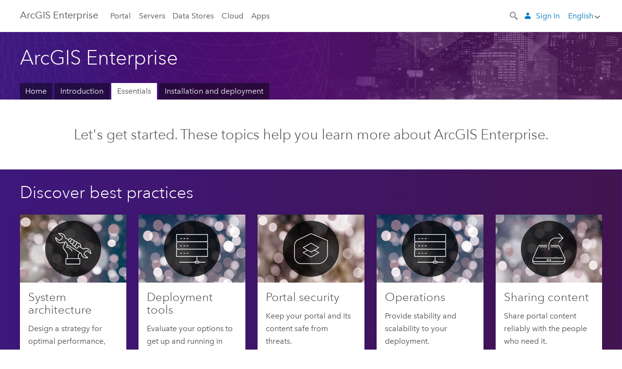

--- FILE ---
content_type: text/html; charset=UTF-8
request_url: https://enterprise.arcgis.com/en/documentation/
body_size: 43930
content:
<!DOCTYPE html>

<!--[if lt IE 7]>      <html class="ie lt-ie9 lt-ie8 lt-ie7 ie6"> <![endif]-->
<!--[if IE 7]>         <html class="ie lt-ie9 lt-ie8 ie7"> <![endif]-->
<!--[if IE 8]>         <html class="ie lt-ie9 ie8"> <![endif]-->
<!--[if IE 9]>         <html class="ie ie9"> <![endif]-->
<!--[if gt IE 9]>      <html class="ie"> <![endif]-->
<!--[if !IE]><!--> <html dir="ltr" lang="en"> <!--<![endif]-->
  <head>
    <meta charset="utf-8">
    <meta content="IE=edge,chrome=1" http-equiv="X-UA-Compatible">
    <meta name="viewport" content="width=device-width,initial-scale=1">

    <meta name="content-language" content="en">
	
    
      
    
	
	 <title>Essentials | Documentation for ArcGIS Enterprise</title>


	 <!-- Some interim redirect sol -->
	 
    <!--[if lt IE 9]>
      <script src="/cdn/js/libs/html5shiv.js" type="text/javascript"></script>
      <script src="/cdn/js/libs/selectivizr-min.js" type="text/javascript"></script>
      <script src="/cdn/js/libs/html5shiv-printshiv.js" type="text/javascript"></script>
      <style>
        #wrapper {
          min-width: 960px;
        }
      </style>
    <![endif]-->
    <link rel="shortcut icon" href="/assets/images/favicon.ico">
    <link href="/assets/images/apple-touch-icon.png" rel="apple-touch-icon" />

    <link href="/assets/css/screen.css?1760738088" media="screen" rel="stylesheet" type="text/css" />
    

    
	<script src="/cdn/js/libs/latest/jquery.latest.min.js" type="text/javascript"></script>
	<script src="/cdn/js/libs/latest/jquery-migrate-latest.min.js" type="text/javascript"></script>
	<!-- Language Picker-->
    <link type="text/css" rel="stylesheet" href="/assets/css/langSelector.css"/>
    <script src="/assets/js/locale/l10NStrings.js?1760738087" type="text/javascript"></script>
    
      <script src="/assets/js/locale/langSelector.js?1760738087" type="text/javascript"></script>
    
    
    <script src="/cdn/js/libs/jquery.cookie.js" type="text/javascript"></script>
    <script src="/assets/js/sitecfg.js" type="text/javascript"></script>
    <script src="/assets/js/signIn.js" type="text/javascript"></script>
    <script src="/assets/js/search/searchform.js" type="text/javascript"></script>
    <link type="text/css" rel="stylesheet" media="print" href="/assets/css/print.css" />
	 <!--- search MD -->
	

    <script src="/assets/js/calcite-web.js?1760738086" type="text/javascript"></script>
    <script>
      // On document ready
      window.onload = function () {
        // Initialize all calcite.js patterns
        calcite.init();
      };
    </script>

  </head>
  <body class="en">

    <div class="drawer drawer-left js-drawer" data-drawer="top-nav" tabindex="0">
      <!-- Mobile Nav Drawer -->
<nav class="drawer-nav" role="navigation">
  <aside class="side-nav">
    <h2 class="side-nav-title">ArcGIS Enterprise</h2>
    <form id="helpSearchForm" class="site-search-form" method="GET" action="">
      <input class="drawer-search" type="search" name="q" data-langlabel="search-arcgis-server" placeholder="Search ArcGIS Enterprise site">
      <input type="hidden" name="collection" value="help">
      <input type="hidden" name="product" value="">
      <input type="hidden" name="language" value="en">
    </form>
    <a class="side-nav-link" href="/en/portal/">Portal</a>
    <a class="side-nav-link" href="/en/get-started/latest/windows/additional-server-deployment.htm">All Servers</a>
    <a class="side-nav-link" href="/en/server/">GIS Server</a>
    <a class="side-nav-link" href="/en/image/">Image Server</a>
    <a class="side-nav-link" href="/en/geoanalytics/">GeoAnalytics Server</a>
    <a class="side-nav-link" href="/en/geoevent/">GeoEvent Server</a>
    <a class="side-nav-link" href="/en/notebook/">Notebook Server</a>
    <a class="side-nav-link" href="/en/data-store/">Data Store</a>
    <a class="side-nav-link" href="/en/cloud/">Cloud</a>
    <a class="side-nav-link" href="/en/apps/">Apps</a>
    <a class="side-nav-link" href="/en/documentation/">Documentation</a>
  </aside>
</nav>

    </div>
    <div class="wrapper">
      <div class="page">
        <header class="top-nav">
  <div class="grid-container">
      <div class="column-24">
        <div class="tablet-hide">
          <a class="top-nav-title" href="/">ArcGIS Enterprise</a>
          <nav class="top-nav-list" role="navigation" aria-labelledby="topnav">
            <a class="top-nav-link" href="/en/portal/">Portal</a>
            <div class="dropdown js-dropdown ">
              <a class="top-nav-link js-dropdown-toggle" tabindex="0" aria-haspopup="true" aria-expanded="false" href="#">Servers</a>
              <nav class="dropdown-menu featured" role="menu">
                <ul class="dropdown-sublist-featured">
                  <li class="dropdown-subitem-featured">
                    <a href="/en/get-started/latest/windows/additional-server-deployment.htm" class="sublink-featured">
                      <span><svg class="sublink-image" xmlns="http://www.w3.org/2000/svg" viewBox="0 0 48 48"><path  d="M42.92 6.1H4.12v8.566l.833.832-.835.833-.018 7.332.845.847-.825.824V33.9h25v5.2h-2v1.075H8.02v.8h19.1v.925h4.8v-.925H40v-.8h-8.08V39.1h-2v-5.2h13v-8.566l-.834-.834.835-.834v-7.332l-.835-.834.835-.834zm-11.8 35h-3.2v-1.2h3.2zm11-8H4.92v-7.434l.767-.766h35.668l.765.766zm0-9.766l-.766.766H5.666l-.766-.767.017-6.669.766-.764h35.671l.766.766zm0-9l-.766.766H5.687l-.766-.766V6.9h37.2zM19 11.9h-2v-.8h2zm-4 0h-2v-.8h2zm-4 0H9v-.8h2zm6 8.2h2v.8h-2zm-4 0h2v.8h-2zm-4 0h2v.8H9zm8 9h2v.8h-2zm-4 0h2v.8h-2zm-4 0h2v.8H9z"/></svg></span>
                      <span class="sublink-text">All Servers</span>
                    </a>
                  </li>
                  <li class="dropdown-subitem-featured">
                    <a href="/en/server/" class="sublink-featured">
                      <span><svg class="sublink-image" xmlns="http://www.w3.org/2000/svg" viewBox="0 0 48 48"><path d="M45.98 33.575a.616.616 0 0 0-.335-.51l-3.362-2.03 3.362-2.031a.556.556 0 0 0 0-1.02l-11.1-6.704a1.293 1.293 0 0 0-1.112 0L22.33 27.982a.556.556 0 0 0 0 1.02l3.36 2.03-3.358 2.03a.556.556 0 0 0-.002 1.021l3.322 2.006-3.324 2.008a.555.555 0 0 0 .002 1.017l11.102 6.703a1.25 1.25 0 0 0 1.11.002l11.104-6.706a.556.556 0 0 0 0-1.02l-3.32-2.006 3.318-2.004a.607.607 0 0 0 .335-.509zM33.837 21.97c.026-.01.286-.005.29-.005l10.814 6.53-10.8 6.523c-.028.01-.284.005-.294.006l-10.813-6.53zm11.105 16.636l-10.8 6.523a2.564 2.564 0 0 1-.295.006l-10.81-6.529 3.39-2.047 7.004 4.23a1.083 1.083 0 0 0 .557.131 1.101 1.101 0 0 0 .554-.13l7.01-4.233zM34.14 40.098a2.545 2.545 0 0 1-.294.006l-10.812-6.53 3.43-2.073 6.97 4.208a1.25 1.25 0 0 0 1.107-.001l6.966-4.206 3.431 2.073zM9 8H7V7h2zm8 8h-2v-1h2zm-4-8h-2V7h2zm4 0h-2V7h2zm-4 8h-2v-1h2zm7.316 11.1H3.9v-6.434l.766-.766h35.668l.766.766v2.12l.8.483v-2.935l-.826-.826.826-.845v-6.329l-.834-.834.834-.834V3.1H3.1v7.566l.834.834-.834.834v6.332l.834.834-.834.834V27.9h16.88a2.632 2.632 0 0 1 .336-.8zM3.9 10.334V3.9h37.2v6.434l-.766.766H4.666zm0 8v-5.668l.766-.766h35.668l.766.766v5.67l-.746.764H4.666zM15 24v-1h2v1zm-4 0v-1h2v1zm-2-8H7v-1h2zm-2 8v-1h2v1z"/></svg></span>
                      <span class="sublink-text">GIS Server</span>
                    </a>
                  </li>
                  <li class="dropdown-subitem-featured">
                    <a href="/en/image/" class="sublink-featured">
                      <span><svg class="sublink-image" xmlns="http://www.w3.org/2000/svg" viewBox="0 0 48 48"><path d="M17 8h-2V7h2zm-4-1h-2v1h2zm0 8h-2v1h2zM9 7H7v1h2zm8 8h-2v1h2zm-8 0H7v1h2zm4 9v-1h-2v1zm-4 0v-1H7v1zm8 0v-1h-2v1zm4 3.9H3.1v-7.566l.834-.834-.834-.834v-6.332l.834-.834-.834-.834V3.1h38.8v7.566l-.834.834.834.834v6.33l-.826.844.826.826V21h-.8v-.334l-.766-.766H4.666l-.766.766V27.1H21zM4.666 11.1h35.668l.766-.766V3.9H3.9v6.434zm0 8h35.688l.746-.763v-5.671l-.766-.766H4.666l-.766.766v5.668zm40.234 4v21.8H23.1V23.1zm-.8 16.366L39.466 44.1h2.868l1.766-1.766zm-20.2-9.932l5.634-5.634h-2.868L23.9 26.666zm6.2-5.068L24.466 30.1h2.868l2.766-2.766zM28.466 30.1H30.1v-1.634zm2.434 0h6.2v-6.2h-6.2zm-7 7h6.2v-6.2h-6.2zm7 0h6.2v-6.2h-6.2zm0 6.434l5.634-5.634h-2.868L30.9 40.666zm7-7l5.634-5.634h-2.868L37.9 33.666zm1.634-5.634H37.9v1.634zm-8.634 7v1.634l1.634-1.634zm.566 6.2h2.868l2.766-2.766v-2.868zm6.434-3.566l2.634-2.634H37.9zM35.466 44.1H37.1v-1.634zm2.434 0h.434l5.766-5.766V37.9h-2.434L37.9 41.666zm6.2-8.634L42.466 37.1H44.1zm0-4L38.466 37.1h2.868l2.766-2.766zm0-7.566h-6.2v6.2h6.2zm-20.2 0v1.634l1.634-1.634zm0 20.2h6.2v-6.2h-6.2zm20.2 0v-.634l-.634.634z"/></svg></span>
                      <span class="sublink-text">Image Server</span>
                    </a>
                  </li>
                  <li class="dropdown-subitem-featured">
                    <a href="/en/geoanalytics/" class="sublink-featured">
                      <span><svg class="sublink-image" xmlns="http://www.w3.org/2000/svg" viewBox="0 0 48 48"><path d="M17 16h-2v-1h2zm-8 8v-1H7v1zm8 0v-1h-2v1zM13 7h-2v1h2zm4 0h-2v1h2zM9 7H7v1h2zm21.45 20.9H3.1v-7.566l.834-.834-.834-.834v-6.332l.834-.834-.834-.834V3.1h38.8v7.566l-.834.834.834.834v6.33l-.826.844.826.826V27.9h-1.464l-.801-.8H41.1v-6.434l-.766-.766H4.666l-.766.766V27.1h27.15zM4.666 11.1h35.668l.766-.766V3.9H3.9v6.434zm0 8h35.688l.746-.763v-5.671l-.766-.766H4.666l-.766.766v5.668zM13 24v-1h-2v1zm0-9h-2v1h2zm-4 0H7v1h2zm26.672 27.148A1.87 1.87 0 0 1 35.9 43a1.91 1.91 0 1 1-3.763-.222l-9.845-3.414A1.88 1.88 0 0 1 21 39.9a1.9 1.9 0 1 1 1.474-3.084l4.692-2.346A1.878 1.878 0 0 1 27.1 34a1.902 1.902 0 0 1 1.9-1.9 1.867 1.867 0 0 1 .781.191l3.788-5.05A1.88 1.88 0 0 1 33.1 26a1.9 1.9 0 1 1 3.491 1.026l4.889 4.888c-.069.056-.144.1-.21.162a3.986 3.986 0 0 0-.358.402l-4.883-4.883A1.889 1.889 0 0 1 35 27.9a1.867 1.867 0 0 1-.781-.191l-3.788 5.049a1.868 1.868 0 0 1 .437.965l9.204.614c-.018.11-.049.218-.058.33A3.93 3.93 0 0 0 40 35c0 .046.01.09.01.135l-9.185-.612A1.913 1.913 0 0 1 29 35.9a1.889 1.889 0 0 1-1.474-.716l-4.692 2.346a1.878 1.878 0 0 1 .066.47 1.9 1.9 0 0 1-.105.625c-.007.02-.022.036-.03.056l9.63 3.34a1.87 1.87 0 0 1 2.786-.505l5.415-4.437c.067.108.127.22.204.322a3.9 3.9 0 0 0 .292.306zM33.9 26a1.092 1.092 0 0 0 .43.872 1.12 1.12 0 0 0 1.42-.068A1.1 1.1 0 1 0 33.9 26zm-6 8a1.1 1.1 0 0 0 2.196.093 1.135 1.135 0 0 0-.426-.965A1.087 1.087 0 0 0 29 32.9a1.101 1.101 0 0 0-1.1 1.1zm-5.8 4a1.098 1.098 0 1 0-.06.362A1.101 1.101 0 0 0 22.1 38zm13 5a1.1 1.1 0 1 0-2.2 0 1.1 1.1 0 0 0 2.2 0zm10.8-8a1.9 1.9 0 1 1-3.8 0c0-.053.003-.105.007-.158A1.9 1.9 0 0 1 45.9 35zm-.8 0a1.1 1.1 0 0 0-2.196-.093 1.153 1.153 0 0 0 .216.752A1.1 1.1 0 0 0 45.1 35z"/></svg></span>
                      <span class="sublink-text">GeoAnalytics Server</span>
                    </a>
                  </li>
                  <li class="dropdown-subitem-featured">
                    <a href="/en/geoevent/" class="sublink-featured">
                      <span><svg class="sublink-image" xmlns="http://www.w3.org/2000/svg" viewBox="0 0 48 48"><path d="M13 8h-2V7h2zm4-1h-2v1h2zm0 8h-2v1h2zM9 7H7v1h2zm12.418 20.9H3.1v-7.566l.834-.834-.834-.834v-6.332l.834-.834-.834-.834V3.1h38.8v7.566l-.834.834.834.834v6.33l-.826.844.826.826v2.117c-.259-.177-.53-.337-.8-.497v-1.288l-.766-.766H4.666l-.766.766V27.1h17.933c-.148.26-.283.53-.415.8zM4.666 11.1h35.668l.766-.766V3.9H3.9v6.434zm0 8h35.688l.746-.763v-5.671l-.766-.766H4.666l-.766.766v5.668zM9 24v-1H7v1zm4-9h-2v1h2zm0 9v-1h-2v1zm-4-9H7v1h2zm8 9v-1h-2v1zm16.9 2h-.8v8.9H39v-.8h-5.1zm.1-3.901a11.9 11.9 0 1 0 11.9 11.9 11.914 11.914 0 0 0-11.9-11.9zm0 23a11.1 11.1 0 1 1 11.1-11.1 11.112 11.112 0 0 1-11.1 11.1z"/></svg></span>
                      <span class="sublink-text">GeoEvent Server</span>
                    </a>
                  </li>
                  <li class="dropdown-subitem-featured">
                    <a href="/en/notebook/" class="sublink-featured">
                      <span><svg class="sublink-image" xmlns="http://www.w3.org/2000/svg" viewBox="0 0 48 48"><path d="M9 8H7V7h2v1zm4-1h-2v1h2V7zm4 0h-2v1h2V7zM7 16h2v-1H7v1zm4 0h2v-1h-2v1zm4 0h2v-1h-2v1zm-6 8v-1H7v1h2zm4 0v-1h-2v1h2zm4 0v-1h-2v1h2zm2.491 3.9H3.1v-7.566l.834-.834-.834-.834v-6.332l.834-.834-.834-.834V3.1h38.8v7.566l-.834.834.834.834v5.683h-.8v-5.351l-.766-.766H4.666l-.766.766v5.668l.766.766h16.405a3.552 3.552 0 0 0-.57.8H4.666l-.766.766V27.1h14.71c.238.321.54.59.881.8zM4.666 11.1h35.668l.766-.766V3.9H3.9v6.434l.766.766zM45.9 43.15V21.925a1.827 1.827 0 0 0-1.825-1.825H36.1v3.8h5v15.827a.373.373 0 0 1-.373.373H36.1v4.8h8.05c.965 0 1.75-.785 1.75-1.75zm-9-2.25h3.827c.647 0 1.173-.526 1.173-1.173v-16.04a.588.588 0 0 0-.588-.587H36.9v-2.2h7.175c.566 0 1.025.46 1.025 1.025V43.15a.95.95 0 0 1-.95.95H36.9v-3.2zm-4-.8h-4.627a.373.373 0 0 1-.373-.373V23.9h5v-3.8h-8.975a1.827 1.827 0 0 0-1.825 1.825V24.1h-.6c-.771 0-1.4.628-1.4 1.4s.629 1.4 1.4 1.4h.6v4.2h-.6c-.771 0-1.4.628-1.4 1.4s.629 1.4 1.4 1.4h.6v4.2h-.6c-.771 0-1.4.628-1.4 1.4s.629 1.4 1.4 1.4h.6v2.25c0 .965.785 1.75 1.75 1.75h9.05v-4.8zm-9.4.8c.771 0 1.4-.628 1.4-1.4s-.629-1.4-1.4-1.4h-.6v-4.2h.6c.771 0 1.4-.628 1.4-1.4s-.629-1.4-1.4-1.4h-.6v-4.2h.6c.771 0 1.4-.628 1.4-1.4s-.629-1.4-1.4-1.4h-.6v-2.175c0-.565.46-1.025 1.025-1.025H32.1v2.2h-4.413a.588.588 0 0 0-.587.588v16.039c0 .647.526 1.173 1.173 1.173H32.1v3.2h-8.25a.95.95 0 0 1-.95-.95V40.9h.6zm0-2a.6.6 0 0 1 0 1.2h-2a.6.6 0 0 1 0-1.2h2zm0-7a.6.6 0 0 1 0 1.2h-2a.6.6 0 0 1 0-1.2h2zm0-7a.6.6 0 0 1 0 1.2h-2a.6.6 0 0 1 0-1.2h2z"/></svg></span>
                      <span class="sublink-text">Notebook Server</span>
                    </a>
                  </li>
				  <li class="dropdown-subitem-featured">
                    <a href="/en/workflow/" class="sublink-featured">
                      <span><svg class="sublink-image" xmlns="http://www.w3.org/2000/svg" viewBox="0 0 48 48"><path d="M9 8H7V7h2zm4-1h-2v1h2zm4 0h-2v1h2zm-8 9v-1H7v1zm4 0v-1h-2v1zm4 0v-1h-2v1zm-8 8v-1H7v1zm4 0v-1h-2v1zm2 0h2v-1h-2zM4.67 19.1h13.07a5.75 5.75 0 0 0-.36.8H4.67l-.77.77v6.43H16v.8H3.1v-7.57l.83-.83-.83-.83v-6.34l.83-.83-.83-.83V3.1h38.8v7.57l-.83.83.83.83V18h-.8v-5.33l-.77-.77H4.67l-.77.77v5.66zm0-8h35.66l.77-.77V3.9H3.9v6.43zm32 30l-4 4a.87.87 0 0 1-1.22 0l-2.32-2.2H23.2a2.1 2.1 0 0 1-2.1-2.1v-5.9H19a.93.93 0 0 1-.9-.9v-5a.92.92 0 0 1 .9-.9h2.1v-2.69a3.9 3.9 0 1 1 3.8 0v2.69H27a.92.92 0 0 1 .92.92V34a.93.93 0 0 1-.92.93h-2.1v3.2h4.23l2.26-2.26a.86.86 0 0 1 1.22 0l4 4a.86.86 0 0 1 .05 1.24zm-.56-.57L32 36.4l-2.58 2.5h-4.69a.63.63 0 0 1-.63-.63V34.1H27a.13.13 0 0 0 .1-.1v-5a.13.13 0 0 0-.1-.1h-2.9v-4l.23-.11a3.1 3.1 0 1 0-2.66 0l.23.11v4H19a.13.13 0 0 0-.12.12V34a.13.13 0 0 0 .12.13h2.9v6.7a1.3 1.3 0 0 0 1.3 1.3h6.26L32 44.6zm8.8-17.36v16.07a3.66 3.66 0 0 1-3.66 3.66h-4.67l3.66-3a2.59 2.59 0 0 0 .86-2.32V24.9h-6.2v1.4a.61.61 0 0 1-1 .48l-4.88-3.7a.69.69 0 0 1-.28-.56.71.71 0 0 1 .28-.57l4.88-3.73a.6.6 0 0 1 .63-.06.61.61 0 0 1 .34.54v1.4h6.92a3.08 3.08 0 0 1 3.11 3.08zm-.8 0a2.28 2.28 0 0 0-2.28-2.28H34.1V19.1l-4.47 3.42 4.47 3.38v-1.8h7.8v13.52a3.4 3.4 0 0 1-1.13 2.92l-1.93 1.56h2.4a2.86 2.86 0 0 0 2.86-2.86z"/></svg></span>
                      <span class="sublink-text">Workflow Manager Server</span>
                    </a>
                  </li>
				  <li class="dropdown-subitem-featured">
                    <a href="/en/knowledge/" class="sublink-featured">
                      <span><svg class="sublink-image" xmlns="http://www.w3.org/2000/svg" viewBox="0 0 48 48"><path d="M22.191 19.1q-.436.383-.842.8H4.666l-.766.766V27.1H16v.8H3.1v-7.566l.835-.834-.835-.834v-6.332l.835-.834-.835-.834V3.1h38.8v7.566l-.835.834.835.834v6.33l-.695.71a5.528 5.528 0 0 0-.728-.4l.623-.637v-5.671l-.766-.766H4.666l-.766.766v5.668l.766.766zm-17.526-8h35.67l.765-.766V3.9H3.9v6.434zM9 7H7v1h2zm4 0h-2v1h2zm4 0h-2v1h2zM7 16h2v-1H7zm4 0h2v-1h-2zm4 0h2v-1h-2zm-6 8v-1H7v1zm4 0v-1h-2v1zm2 0h2v-1h-2zm29.361 3.294a11.117 11.117 0 0 1 .54 2.985 13.116 13.116 0 0 1-9.589 12.475 3.986 3.986 0 0 1-3.519 2.144 3.942 3.942 0 0 1-3.475-2.07 13.027 13.027 0 0 1-7.162-4.958.666.666 0 0 1 .472-1.053 6.178 6.178 0 0 0 2.666-.933.49.49 0 0 1 .634.089 9.2 9.2 0 0 0 3.699 2.554 3.951 3.951 0 0 1 3.166-1.583 3.659 3.659 0 0 1 .632.058 32.739 32.739 0 0 0 3.426-9.786 3.935 3.935 0 0 1-.9-.812 34.343 34.343 0 0 0-9.925 4.382 2.426 2.426 0 0 1 .02.294 3.989 3.989 0 1 1-6.074-3.382 13.09 13.09 0 0 1 12.732-10.616 11.322 11.322 0 0 1 3.069.56l.382.106a.536.536 0 0 1 .39.462.53.53 0 0 1-.29.527 5.772 5.772 0 0 0-2.172 1.863.533.533 0 0 1-.477.22 9.097 9.097 0 0 0-.793-.037 9.104 9.104 0 0 0-8.85 6.816c.107.058.208.117.303.18a37.778 37.778 0 0 1 10.86-4.75l.067-.017a3.988 3.988 0 0 1 7.842.91 3.97 3.97 0 0 1-2.736 3.767 36.253 36.253 0 0 1-3.583 10.534 9.2 9.2 0 0 0 5.256-8.28c0-.105-.007-.208-.014-.31a.572.572 0 0 1 .236-.565 5.752 5.752 0 0 0 2.063-2.292.533.533 0 0 1 .99.101zm-.26 2.985a9.77 9.77 0 0 0-.455-2.568 6.453 6.453 0 0 1-1.885 1.941c.007.117.011.203.011.29a10 10 0 0 1-6.488 9.33.524.524 0 0 1-.642-.742l.054-.098a35.427 35.427 0 0 0 3.823-10.924l.078-.456.25-.064a3.172 3.172 0 0 0 2.388-3.066 3.184 3.184 0 0 0-6.304-.523l-.042.253-.553.15a36.681 36.681 0 0 0-10.855 4.795l-.24.162-.23-.18a3.275 3.275 0 0 0-.678-.399l-.297-.135.072-.318a9.903 9.903 0 0 1 9.704-7.744c.24 0 .476.01.71.028a6.458 6.458 0 0 1 1.799-1.665 9.871 9.871 0 0 0-2.617-.464 12.294 12.294 0 0 0-11.98 10.143l-.036.185-.164.092a3.182 3.182 0 1 0 4.722 2.778 2.519 2.519 0 0 0-.035-.357l-.035-.247.293-.28a35.029 35.029 0 0 1 10.298-4.571l.508-.14.162.234a3.166 3.166 0 0 0 1.053.952l.245.14-.083.468a33.611 33.611 0 0 1-3.664 10.366l-.146.271-.3-.073a3.106 3.106 0 0 0-3.423 1.378l-.168.264-.297-.1a9.997 9.997 0 0 1-4.153-2.69 7.004 7.004 0 0 1-2.561.89 12.22 12.22 0 0 0 6.75 4.514l.18.046.08.166a3.152 3.152 0 0 0 2.843 1.787 3.185 3.185 0 0 0 2.876-1.848l.079-.17.179-.048A12.32 12.32 0 0 0 44.1 30.279z" id="icon-ui-svg--base"/></svg></span>
                      <span class="sublink-text">Knowledge Server</span>
                    </a>
                  </li>
          <li class="dropdown-subitem-featured">
                    <a href="/en/video/" class="sublink-featured">
                      <span><svg class="sublink-image" xmlns="http://www.w3.org/2000/svg" viewBox="0 0 64 64"><path d="M24 21h-3v-1h3zM12 9H9v1h3zm6 11h-3v1h3zm0-11h-3v1h3zm6 0h-3v1h3zM12 32v-1H9v1zm6 0v-1h-3v1zm-6-12H9v1h3zm18.543 16.1c-.164.266-.337.525-.487.8H4.1v-9.566l.834-.834-.834-.834v-9.332l.834-.834-.834-.834V4.1h51.8v10.566l-.834.834.834.834v9.332L54.666 26.9h-49l-.766.766V36.1zm-24.877-21h48.668l.766-.766V4.9H4.9v9.434zm0 11h48.668l.766-.766v-8.668l-.766-.766H5.666l-.766.766v8.668zM24 32v-1h-3v1zm35.9 12.999a14.9 14.9 0 1 1-14.9-14.9A14.917 14.917 0 0 1 59.9 45zm-.8 0a14.1 14.1 0 1 0-14.1 14.1A14.116 14.116 0 0 0 59.1 45zm-17.927-7.386L53.067 45l-11.894 7.386zm.8 13.333L51.553 45l-9.578-5.947z"/></svg></span>
                      <span class="sublink-text">Video Server</span>
                    </a>
                  </li>

				  <li class="dropdown-subitem-featured" style="pointer-events: none;">
                    <div class="sublink-featured">
                      <span class="sublink-image"></span>
                      <span class="sublink-text"></span>
                    </div>
                  </li>
                  
                </ul>
              </nav>
            </div>
            <a class="top-nav-link" href="/en/data-store/">Data Stores</a>
            <a class="top-nav-link" href="/en/cloud/">Cloud</a>
            <a class="top-nav-link" href="/en/apps/">Apps</a>
          </nav>
          <div class="lang-block dropdown js-dropdown right margin-left-1 top-nav-list right"></div>

        </div>
        <a href="/" class="icon-ui-menu top-nav-title js-drawer-toggle tablet-show" data-drawer="top-nav">ArcGIS Enterprise</a>
        <div class="margin-left-1 top-nav-list right hide-if-logged-in logged-out-navigation">
          <button class="search-top-nav link-dark-gray js-search-toggle" href="#" aria-label="Search">
            <svg xmlns="http://www.w3.org/2000/svg" width="32" height="32" viewBox="0 0 32 32" class="svg-icon js-search-icon">
              <path d="M31.607 27.838l-6.133-6.137a1.336 1.336 0 0 0-1.887 0l-.035.035-2.533-2.533-.014.014c3.652-4.556 3.422-11.195-.803-15.42-4.529-4.527-11.875-4.531-16.404 0-4.531 4.531-4.529 11.875 0 16.406 4.205 4.204 10.811 4.455 15.365.848l.004.003-.033.033 2.541 2.54a1.33 1.33 0 0 0 .025 1.848l6.135 6.133a1.33 1.33 0 0 0 1.887 0l1.885-1.883a1.332 1.332 0 0 0 0-1.887zM17.811 17.809a8.213 8.213 0 0 1-11.619 0 8.217 8.217 0 0 1 0-11.622 8.219 8.219 0 0 1 11.619.004 8.216 8.216 0 0 1 0 11.618z"/>
            </svg>
            <svg xmlns="http://www.w3.org/2000/svg" width="32" height="32" viewBox="0 0 32 32" class="svg-icon js-close-icon hide">
              <path d="M18.404 16l9.9 9.9-2.404 2.404-9.9-9.9-9.9 9.9L3.696 25.9l9.9-9.9-9.9-9.898L6.1 3.698l9.9 9.899 9.9-9.9 2.404 2.406-9.9 9.898z"/>
            </svg>
          </button>
          <a data-langlabel="sign-in" id="login-link" class="icon-ui-user top-nav-link link-blue login-link" href="#">Sign In</a>
        </div>
        <nav class="margin-left-1 top-nav-list right hide-if-logged-out logged-in-navigation">
          <button class="search-top-nav link-dark-gray js-search-toggle" href="#" aria-label="Search">
            <svg xmlns="http://www.w3.org/2000/svg" width="32" height="32" viewBox="0 0 32 32" class="svg-icon js-search-icon">
              <path d="M31.607 27.838l-6.133-6.137a1.336 1.336 0 0 0-1.887 0l-.035.035-2.533-2.533-.014.014c3.652-4.556 3.422-11.195-.803-15.42-4.529-4.527-11.875-4.531-16.404 0-4.531 4.531-4.529 11.875 0 16.406 4.205 4.204 10.811 4.455 15.365.848l.004.003-.033.033 2.541 2.54a1.33 1.33 0 0 0 .025 1.848l6.135 6.133a1.33 1.33 0 0 0 1.887 0l1.885-1.883a1.332 1.332 0 0 0 0-1.887zM17.811 17.809a8.213 8.213 0 0 1-11.619 0 8.217 8.217 0 0 1 0-11.622 8.219 8.219 0 0 1 11.619.004 8.216 8.216 0 0 1 0 11.618z"/>
            </svg>
            <svg xmlns="http://www.w3.org/2000/svg" width="32" height="32" viewBox="0 0 32 32" class="svg-icon js-close-icon hide">
              <path d="M18.404 16l9.9 9.9-2.404 2.404-9.9-9.9-9.9 9.9L3.696 25.9l9.9-9.9-9.9-9.898L6.1 3.698l9.9 9.899 9.9-9.9 2.404 2.406-9.9 9.898z"/>
            </svg>
          </button>
          <div class="dropdown js-dropdown right">
            <div class="tablet-show top-nav-link">
              <img alt="User Avatar" class="user-nav-image js-drawer-toggle" data-drawer="user-nav" data-user-avatar>
              <a href="#" data-drawer="user-nav" class="user-nav-name js-drawer-toggle" data-first-name></a>
            </div>
            <div class="tablet-hide top-nav-link js-dropdown-toggle">
              <img alt="User Avatar" class="user-nav-image js-drawer-toggle" data-drawer="user-nav" data-user-avatar>
              <a class="user-nav-name top-nav-dropdown dropdown-btn" data-first-name>&nbsp;</a>
            </div>
            <nav class="dropdown-menu dropdown-right">
              <a class="dropdown-link agolProfile" id="agolProfile" href="#">My Profile</a>
              <a class="dropdown-link js-log-out" id="agolLogout" href="#">Sign Out</a>
            </nav>
          </div>
        </nav>

      </div>
    </div>
  </header>
  <div class="js-search search-overlay">
    <div class="search-content" role="dialog" aria-labelledby="search">
      <form method="GET" id="helpSearchForm">
        <label>
          Search ArcGIS Enterprise help
          <div class="search-bar">
            <input type="search" name="q"  placeholder="Search ArcGIS Enterprise help" class="search-input js-search-input">
            <input type="hidden" name="collection" value="help" />
            <input type="hidden" name="product" value="arcgis-enterprise-windows" />
            <input type="hidden" name="version" value="10.6" />
            <input type="hidden" name="language" value="en" />
          </div>
        </label>
        <button type="submit" class="btn btn-large right">Search</button>
      </form>
    </div>
  </div>

        <div class="sub-nav" role="banner">
  <div class="grid-container padding-leader-1">
    <div class="column-24">
      <h1 class="text-white">ArcGIS Enterprise</h1>
    </div>
    <div class="column-24">
      <nav class="sub-nav-list" role="navigation" aria-labelledby="subnav">
        <a class="sub-nav-link" href="/en/" title="ArcGIS Enterprise Overview and Documentation">Home</a>
        <a class="sub-nav-link" href="/en/get-started/latest/windows/what-is-arcgis-enterprise-.htm" title="Introduction to ArcGIS Enterprise">Introduction</a>
        <a class="sub-nav-link is-active" href="/en/documentation/" title="Best practices for ArcGIS Enterprise">Essentials</a>
        <a class="sub-nav-link" title="Guides for installing ArcGIS Enterprise and related components" href="/en/documentation/install/">Installation and deployment</a>
      </nav>
    </div>
  </div>
</div>

<div class="panel panel-no-border panel-no-padding panel-white">
  <div class="grid-container">
    <div class="column-24 text-center trailer-2 leader-2">
      <p class="trailer-0 avenir-light font-size-3">Let's get started. These topics help you learn more about ArcGIS Enterprise.
      </p>
    </div>
  </div>
</div>

<div class="panel panel-no-padding padding-leader-1 padding-trailer-1 panel-gradient">
  <div class="grid-container">
    <div class="column-24">
      <h2 class="text-white">Discover best practices</h2>
      <div class="block-group block-group-5-up tablet-block-group-2-up phone-block-group-1-up">
        <div class="card block trailer-1">
          <figure class="card-image-wrap">
            <img src="/assets/images/bestpractices_architect.png" alt="Best practices for system architecture" class="card-image">
          </figure>
          <div class="card-content">
            <h4 class="trailer-half">System architecture</h4>
            <p class="font-size--1 card-last">
              Design a strategy for optimal performance, reliability, and security.
            </p>
          </div>
          <a href="//architecture.arcgis.com/en/" class="btn btn-clear btn-fill">Learn more</a>
        </div>
        <div class="card block trailer-1">
          <figure class="card-image-wrap">
            <img src="/assets/images/bestpractices_server.png" alt="Choose your deployment tool" class="card-image">
          </figure>
          <div class="card-content">
            <h4 class="trailer-half">Deployment tools</h4>
            <p class="font-size--1 trailer-0">
              Evaluate your options to get up and running in less time.
            </p>
          </div>
          <a href="/en/get-started/latest/windows/arcgis-enterprise-deployment-tools.htm" class="btn btn-clear btn-fill">Learn more</a>
        </div>        
        <div class="card block trailer-1">
          <figure class="card-image-wrap">
            <img src="/assets/images/bestpractices_portal.png" alt="Best practices for portal security" class="card-image">
          </figure>
          <div class="card-content">
            <h4 class="trailer-half">Portal security</h4>
            <p class="font-size--1 card-last">
              Keep your portal and its content safe from threats.
            </p>
          </div>
          <a href="/en/portal/latest/administer/windows/security-best-practices.htm" class="btn btn-clear btn-fill">Learn more</a>
        </div>
		<div class="card block trailer-1">
          <figure class="card-image-wrap">
            <img src="/assets/images/bestpractices_server.png" alt="Best practices for operations" class="card-image">
          </figure>
          <div class="card-content">
            <h4 class="trailer-half">Operations</h4>
            <p class=" font-size--1 card-last">
              Provide stability and scalability to your deployment.
            </p>
          </div>
          <a href="/en/portal/latest/administer/windows/operational-best-practices.htm" class="btn btn-clear btn-fill">Learn more</a>
        </div>
        <div class="card block trailer-1">
          <figure class="card-image-wrap">
            <img src="/assets/images/bestpractices_sharing.png" alt="Best practices for sharing content" class="card-image">
          </figure>
          <div class="card-content">
            <h4 class="trailer-half">Sharing content</h4>
            <p class="font-size--1 trailer-0">
              Share portal content reliably with the people who need it.
            </p>
          </div>
          <a href="/en/portal/latest/use/best-practices-share.htm" class="btn btn-clear btn-fill">Learn more</a>
        </div>
      </div>
    </div>
  </div>
</div>


<div class="panel panel-no-border panel-no-padding padding-leader-1 padding-trailer-2 panel-white">
  <div class="grid-container">
    <div class="column-24">
      <h2 class="text-rule font-size-3">Essential technical papers</h2>
	  <p class="trailer-1">Find the latest ArcGIS Enterprise technical papers to describe best practices and techniques for architecture and data management.</a></p>
    </div>
	
		  <div class="column-8 tablet-column-4 phone-column-6">
      <ul class="list-plain">
        <li>Get started</li>
		<li><a href="//links.esri.com/geoevent-quick-start">Quick start: ArcGIS GeoEvent Server</a></li>
		<li><a href="//go.esri.com/arcgisenterprise-quickstartguide">Quick start: ArcGIS Enterprise</a></li>
		<li><a href="//www.esri.com/content/dam/esrisites/en-us/media/whitepaper/licensing-arcgis-enterprise-deployments-in-virtualized-and-cloud-environments.pdf">Licensing in cloud environments</a></li>

      </ul>
    </div>
	
	
	<div class="column-8 tablet-column-4 phone-column-6">
      <ul class="list-plain">
	  <li>Architecture and deployment</li>
		<li><a href="//downloads.esri.com/Support/downloads/other_/ArcGIS%20Enterprise%20deployment%20guide_Scene%20layer%20benchmark%20testing.pdf">Scene layer benchmark testing</a></li>
		<li><a href="//www.esri.com/content/dam/esrisites/en-us/media/whitepaper/arcgis-enterprise-and-cloud-migration.pdf">Cloud migration</a></li>
		<li><a href="//www.esri.com/content/dam/esrisites/en-us/media/whitepaper/arcgis-enterprise-architecting-your-deployment-2019.pdf">Architect your deployment</a></li>
		<li><a href="//links.esri.com/migrate-arcgis-server">Integrate ArcGIS Server with ArcGIS Enterprise</a></li>
    <li><a href="//www.esri.com/content/dam/esrisites/en-us/media/technical-papers/arcgis-enterprise-systems-and-network-transport-time.pdf">Network transport time</a></li>
		

      </ul>
    </div>
    <div class="column-8 tablet-column-4 phone-column-6">
      <ul class="list-plain">
	    <li>Content and data management</li>
		<li><a href="//www.esri.com/content/dam/esrisites/en-us/media/technical-papers/migrating-pro-based-runtime.pdf">Migrate services to ArcGIS Pro-based runtime</a></li>
		<li><a href="//downloads.esri.com/Support/downloads/other_/ArcGIS%20Enterprise%20deployment%20guide_3D%20data%20as%20scene%20layers.pdf">Create scene layers from 3D data</a></li>
		<li><a href="//www.esri.com/content/dam/esrisites/en-us/media/whitepaper/content-management-techniques-for-your-arcgis-enterprise-portal.pdf">Content management techniques</a></li>
        <li><a href="//www.esri.com/content/dam/esrisites/en-us/media/whitepaper/data-in-arcgis-user-managed-and-arcgis-managed.pdf">User managed and ArcGIS managed data</a></li>
      </ul>
    </div>
	
  </div>
</div>



<div class="panel panel-no-border panel-no-padding padding-leader-2 padding-trailer-2">
  <div class="grid-container">
   <div class="column-24">
      <h2 class="text-rule font-size-3">ArcGIS Enterprise essentials</h2>
    </div>
    <div class="column-8 tablet-column-4 phone-column-6">
      <ul class="list-plain">
        <li><a href="/en/get-started/latest/windows/what-is-arcgis-enterprise-.htm">Overview of ArcGIS Enterprise</a></li>
        <li><a href="/en/get-started/latest/windows/additional-server-deployment.htm">Servers</a></li>
        <li><a href="//links.esri.com/enterprise_matrix">Functionality Matrix (PDF) <span class="icon-ui-download"></span></a></li>
      </ul>
    </div>

    <div class="column-8 tablet-column-4 phone-column-6">
      <ul class="list-plain">
        <li><a href="/en/get-started/latest/windows/publishing-in-arcgis-enterprise.htm">Publishing in ArcGIS Enterprise</a></li>
        <li><a href="/en/get-started/latest/windows/portal-clients.htm">Common clients of ArcGIS Enterprise</a></li>
        <li><a href="/en/portal/latest/administer/windows/migration-strategies.htm">Migration strategies</a></li>
      </ul>
    </div>

    <div class="column-8 tablet-column-4 phone-column-6">
      <ul class="list-plain">
        <li><a href="//developers.arcgis.com/rest/">ArcGIS REST API</a></li>
        <li><a href="//developers.arcgis.com/python/">ArcGIS API for Python</a></li>
        <li><a href="//links.esri.com/enterpriseSDK">ArcGIS Enterprise SDK</a></li>
      </ul>
    </div>

  </div>
</div>

<div class="panel panel-no-border panel-no-padding padding-leader-1 padding-trailer-2 panel-white">
  <div class="grid-container">
    <div class="column-24">
      <h2 class="text-rule font-size-3">ArcGIS Enterprise portal essentials</h2>
    </div>
    <div class="column-8 tablet-column-4 phone-column-6">
      <ul class="list-plain">
        <li><a href="/en/portal/">Overview</a></li>
        <li><a href="/en/portal/latest/use/what-s-new-in-portal-for-arcgis.htm">What's new?</a></li>
        <li><a href="/en/system-requirements/latest/windows/portal-for-arcgis-system-requirements.htm">System requirements</a></li>
        <li><a href="/en/portal/latest/install/windows/welcome-to-the-portal-for-arcgis-installation-guide.htm">Installation guide</a></li>
        <li><a href="/en/portal/latest/administer/windows/upgrade-portal-for-arcgis.htm">Upgrade your portal</a></li>
        <li><a href="/en/portal/latest/administer/windows/about-using-your-server-with-portal-for-arcgis.htm">Use your portal with ArcGIS Server</a></li>
      </ul>
    </div>
    <div class="column-8 tablet-column-4 phone-column-6">
      <ul class="list-plain">
        <li><a href="/en/portal/latest/use/view-maps-mv.htm">View maps</a></li>
        <li><a href="/en/portal/latest/use/view-scenes.htm">View scenes</a></li>
        <li><a href="/en/portal/latest/use/create-maps-and-apps.htm">Create maps, scenes, and apps</a></li>
        <li><a href="/en/portal/latest/use/get-started-with-sharing.htm">Get started with sharing</a></li>
        <li><a href="/en/portal/latest/use/data-publishing-and-enterprise.htm">Data and publishing</a></li>
        <li><a href="/en/portal/latest/use/understanding-analysis-in-portal-for-arcgis.htm">Spatial analysis</a></li>
      </ul>
    </div>
    <div class="column-8 tablet-column-4 phone-column-6">
      <ul class="list-plain">
        <li><a href="/en/portal/latest/administer/windows/about-configuring-the-portal-website.htm">Configure the organization</a></li>
        <li><a href="/en/portal/latest/administer/windows/what-is-arcgis-data-store.htm">Use ArcGIS Data Store</a></li>
        <li><a href="/en/portal/latest/administer/windows/roles.htm">User types, roles, and privileges</a></li>
        <li><a href="/en/portal/latest/administer/windows/license-premium-apps.htm">License apps</a></li>
        <li><a href="/en/portal/latest/administer/windows/choose-data-loss-downtime-prevention-method.htm">Prevent downtime and data loss</a></li>
        <li><a href="/en/portal/latest/administer/windows/about-distributed-collaboration.htm">Distributed collaboration</a></li>
        <li><a href="//doc.arcgis.com/en/archive/">Archived help versions</a></li>
      </ul>
    </div>
  </div>
</div>

<div class="panel panel-no-border panel-no-padding padding-leader-1 padding-trailer-2">
  <div class="grid-container">
    <div class="column-24">
      <h2 class="text-rule font-size-3">ArcGIS Server essentials</h2>
    </div>
    <div class="column-8 tablet-column-4 phone-column-6">
      <ul class="list-plain">
        <li><a href="/en/server/">Overview</a></li>
        <li><a href="/en/server/latest/get-started/windows/what-s-new-in-arcgis-for-server.htm">What's new?</a></li>
        <li><a href="/en/system-requirements/latest/windows/arcgis-server-system-requirements.htm">System requirements</a></li>
        <li><a href="/en/server/latest/install/windows/welcome-to-the-arcgis-for-server-install-guide.htm">Installation guide</a></li>
        <li><a href="/en/server/latest/get-started/windows/upgrade-arcgis-server.htm">Upgrade your server</a></li>
        <li><a href="/en/server/latest/get-started/windows/server-extensions.htm">Extensions</a></li>
      </ul>
    </div>
    <div class="column-8 tablet-column-4 phone-column-6">
      <ul class="list-plain">
        <li><a href="/en/server/latest/administer/windows/about-using-your-server-with-portal-for-arcgis.htm">Integrate your server with ArcGIS Enterprise</a></li>
        <li><a href="/en/web-adaptor/latest/install/iis/configure-arcgis-web-adaptor-server.htm">Configure ArcGIS Web Adaptor with your server</a></li>
        <li><a href="/en/server/latest/administer/windows/securing-your-arcgis-server-site.htm">Secure your server</a></li>
        <li><a href="/en/server/latest/administer/windows/deployment-scenarios.htm">Plan your server deployment</a></li>
        <li><a href="/en/server/latest/deploy/windows/anticipating-and-accommodating-users.htm">Anticipate and accommodate users</a></li>
        <li><a href="/en/server/latest/administer/windows/configure-service-instance-settings.htm">Shared instances</a></li>
      </ul>
    </div>
    <div class="column-8 tablet-column-4 phone-column-6">
      <ul class="list-plain">
        <li><a href="/en/server/latest/publish-services/windows/services-in-arcgis-enterprise.htm">Services in ArcGIS Enterprise</a></li>
        <li><a href="/en/server/latest/publish-services/windows/relationships-between-web-services-and-portal-items.htm">Services and portal items</a></li>
        <li><a href="/en/server/latest/publish-services/windows/approaches-for-publishing-services-with-arcgis.htm">Approaches to publishing services</a></li>
        <li><a href="/en/server/latest/publish-services/windows/service-publishing-in-arcgis-pro.htm">Service publishing in ArcGIS Pro</a></li>
        <li><a href="/en/server/latest/publish-services/windows/what-types-of-services-can-you-publish.htm">Types of services</a></li>       
        <li><a href="/en/server/latest/publish-services/windows/about-extending-services.htm">Extend services</a></li>
        <li><a href="//doc.arcgis.com/en/archive/">Archived help versions</a></li>
      </ul>
    </div>
  </div>
</div>
<div class="panel panel-no-border panel-no-padding padding-leader-1 padding-trailer-2 panel-white">
  <div class="grid-container">
    <div class="column-24">
      <h2 class="text-rule font-size-3">Documentation for related products</h2>
    </div>
    <div class="column-8 tablet-column-4 phone-column-6">
      <ul class="list-plain">
        <li><a href="//desktop.arcgis.com/en/license-manager/latest/">ArcGIS License Manager Guide</a></li>
        <li><a href="https://www.esri.com/en-us/arcgis/products/arcgis-monitor/overview">ArcGIS Monitor</a></li>
        <li><a href="/en/apps/">ArcGIS Apps</a></li>
      </ul>
    </div>
    <div class="column-8 tablet-column-4 phone-column-6">
      <ul class="list-plain">
        <li><a href="//doc.arcgis.com/en/">Other ArcGIS documentation sites</a></li>
        <li><a href="//links.esri.com/streetmapPremium">ArcGIS StreetMap Premium</a></li>
      </ul>
    </div>
  </div>
</div>


      </div>
    </div>

    <footer class="footer leader-0">
  <div class="grid-container">
    <nav class="column-6">
      <h6 data-langlabel="arcgis-for-server">ArcGIS Enterprise</h6>
      <ul class="list-plain">
        <li><a href="/en/" data-langlabel="nav_home">Home</a></li>
        <li><a href="/en/portal/" data-langlabel="nav_portal">Portal</a></li>
        <li><a href="/en/server/" data-langlabel="nav_server">Server</a></li>
        <li><a href="/en/data-store/" data-langlabel="nav_data-store">Data Stores</a></li>
        <li><a href="/en/cloud/" data-langlabel="nav_cloud">Cloud</a></li>
        <li><a href="/en/apps/" data-langlabel="nav_apps">Apps</a></li>
        <li><a href="/en/documentation/" data-langlabel="nav_documentation">Essentials</a></li>
      </ul>
    </nav>
    <nav class="column-6">
      <h6 data-langlabel="arcgis-platform">ArcGIS</h6>
      <ul class="list-plain">
        <li><a href="//www.esri.com/en-us/arcgis/products/arcgis-online/resources/">ArcGIS Online</a></li>
        <li><a href="//www.esri.com/en-us/arcgis/products/arcgis-pro/resources/" data-langlabel="arcgis-pro">ArcGIS Pro</a></li>
        <li><a href="//www.esri.com/en-us/arcgis/products/arcgis-enterprise/overview/" data-langlabel="arcgis-for-server">ArcGIS Enterprise</a></li>
        <li><a href="//www.esri.com/en-us/arcgis/products/arcgis-platform/overview" data-langlabel="nav_arcgis-platform">ArcGIS Location Platform</a></li>
        <li><a href="//developers.arcgis.com/" data-langlabel="arcgis-for-developers">ArcGIS Developer</a></li>
        <li><a href="//www.esri.com/en-us/arcgis/products/arcgis-solutions/overview/" data-langlabel="arcgis-solutions">ArcGIS Solutions</a></li>
		    <li><a href="//marketplace.arcgis.com/" data-langlabel="arcgis-marketplace">ArcGIS Marketplace</a></li>
		    <li><a href="//architecture.arcgis.com/" data-langlabel="arcgis-architecture">ArcGIS Architecture Center</a></li>
      </ul>
    </nav>
    <nav class="column-6">
      <h6 data-langlabel="about-esri">About Esri</h6>
      <ul class="list-plain">
        <li><a data-langlabel="about-us" href="//www.esri.com/en-us/about/about-esri/overview/">About Us</a></li>
        <li><a data-langlabel="careers" href="//www.esri.com/careers/">Careers</a></li>
        <li><a data-langlabel="esri-blog" href="//www.esri.com/arcgis-blog/overview/">Esri Blog</a></li>
        <li><a data-langlabel="user-conference" href="//www.esri.com/en-us/about/events/uc/save-date">User Conference</a></li>
        <li><a data-langlabel="developer-summit" href="//www.esri.com/en-us/about/events/devsummit/save-date">Developer Summit</a></li>
      </ul>
    </nav>
    <nav class="column-6">
      <a class="esri-logo" href="//www.esri.com/"></a>
      <section class="footer-social-nav leader-1">
        <a class="icon-social-twitter" href="https://twitter.com/Esri/"></a>
        <a class="icon-social-facebook" href="https://www.facebook.com/esrigis/"></a>
        <a class="icon-social-github" href="//esri.github.io/"></a>
        <a class="icon-social-contact" href="//www.esri.com/about-esri/contact/"></a>
      </section>
      <section class="feedback-footer center-text">
        <a class="feedbacklink icon-ui-comment" href="/feedback/" data-langlabel="feedback-tell-us">Tell us what you think.</a>

      </section>
    </nav>
    <div class="column-24 leader-1">
      <p class="font-size--3">
        <a href="//www.esri.com/legal/copyright-trademarks">Copyright &copy; 2025 Esri.</a> All rights reserved. |
        <a href="//www.esri.com/en-us/privacy/overview/" data-langlabel="footer_privacy">Privacy</a> |
		<a id='cookie-footer'><!-- OneTrust Cookies Settings button start --><button id='ot-sdk-btn' class='ot-sdk-show-settings' data-langlabel="footer_manage_cookies">Manage Cookies</button><!-- OneTrust Cookies Settings button end --> </a> |
        <a href="//www.esri.com/en-us/legal/overview/" data-langlabel="footer_legal">Legal</a>
      </p>
    </div>
  </div>
</footer>
<a href="#" class="back-2-top icon-ui-up-arrow" data-langlabel="top">Top</a>


    <script src="/assets/js/back-to-top.js?1760738086" type="text/javascript"></script>

  </body>
  <script src="//mtags.arcgis.com/tags-min.js"></script>
</html>


--- FILE ---
content_type: application/javascript
request_url: https://enterprise.arcgis.com/assets/js/back-to-top.js?1760738086
body_size: 494
content:
jQuery(document).ready(function() {
    var offset = 220;
    var duration = 500;
    jQuery(window).scroll(function() {
        if (jQuery(this).scrollTop() > offset) {
            jQuery('.back-2-top').fadeIn(duration);
        } else {
            jQuery('.back-2-top').fadeOut(duration);
        }
    });
    
    jQuery('.back-2-top').click(function(event) {
        event.preventDefault();
        jQuery('html, body').animate({scrollTop: 0}, duration);
        return false;
    })
});
